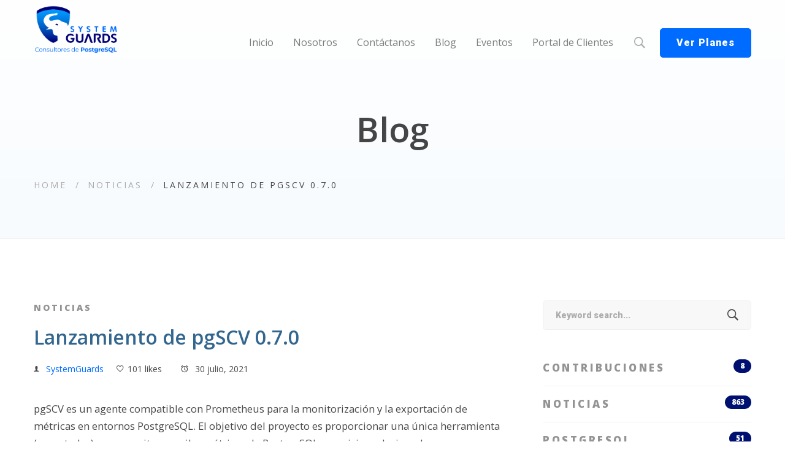

--- FILE ---
content_type: text/html; charset=utf-8
request_url: https://www.google.com/recaptcha/api2/anchor?ar=1&k=6Lf0MlEaAAAAAFNmTXZVWE1MknVs0Vcb9VWoVyb0&co=aHR0cHM6Ly9zeXN0ZW1ndWFyZHMuY29tLmVjOjQ0Mw..&hl=en&v=PoyoqOPhxBO7pBk68S4YbpHZ&size=invisible&anchor-ms=20000&execute-ms=30000&cb=mkfbk2b36oj7
body_size: 48698
content:
<!DOCTYPE HTML><html dir="ltr" lang="en"><head><meta http-equiv="Content-Type" content="text/html; charset=UTF-8">
<meta http-equiv="X-UA-Compatible" content="IE=edge">
<title>reCAPTCHA</title>
<style type="text/css">
/* cyrillic-ext */
@font-face {
  font-family: 'Roboto';
  font-style: normal;
  font-weight: 400;
  font-stretch: 100%;
  src: url(//fonts.gstatic.com/s/roboto/v48/KFO7CnqEu92Fr1ME7kSn66aGLdTylUAMa3GUBHMdazTgWw.woff2) format('woff2');
  unicode-range: U+0460-052F, U+1C80-1C8A, U+20B4, U+2DE0-2DFF, U+A640-A69F, U+FE2E-FE2F;
}
/* cyrillic */
@font-face {
  font-family: 'Roboto';
  font-style: normal;
  font-weight: 400;
  font-stretch: 100%;
  src: url(//fonts.gstatic.com/s/roboto/v48/KFO7CnqEu92Fr1ME7kSn66aGLdTylUAMa3iUBHMdazTgWw.woff2) format('woff2');
  unicode-range: U+0301, U+0400-045F, U+0490-0491, U+04B0-04B1, U+2116;
}
/* greek-ext */
@font-face {
  font-family: 'Roboto';
  font-style: normal;
  font-weight: 400;
  font-stretch: 100%;
  src: url(//fonts.gstatic.com/s/roboto/v48/KFO7CnqEu92Fr1ME7kSn66aGLdTylUAMa3CUBHMdazTgWw.woff2) format('woff2');
  unicode-range: U+1F00-1FFF;
}
/* greek */
@font-face {
  font-family: 'Roboto';
  font-style: normal;
  font-weight: 400;
  font-stretch: 100%;
  src: url(//fonts.gstatic.com/s/roboto/v48/KFO7CnqEu92Fr1ME7kSn66aGLdTylUAMa3-UBHMdazTgWw.woff2) format('woff2');
  unicode-range: U+0370-0377, U+037A-037F, U+0384-038A, U+038C, U+038E-03A1, U+03A3-03FF;
}
/* math */
@font-face {
  font-family: 'Roboto';
  font-style: normal;
  font-weight: 400;
  font-stretch: 100%;
  src: url(//fonts.gstatic.com/s/roboto/v48/KFO7CnqEu92Fr1ME7kSn66aGLdTylUAMawCUBHMdazTgWw.woff2) format('woff2');
  unicode-range: U+0302-0303, U+0305, U+0307-0308, U+0310, U+0312, U+0315, U+031A, U+0326-0327, U+032C, U+032F-0330, U+0332-0333, U+0338, U+033A, U+0346, U+034D, U+0391-03A1, U+03A3-03A9, U+03B1-03C9, U+03D1, U+03D5-03D6, U+03F0-03F1, U+03F4-03F5, U+2016-2017, U+2034-2038, U+203C, U+2040, U+2043, U+2047, U+2050, U+2057, U+205F, U+2070-2071, U+2074-208E, U+2090-209C, U+20D0-20DC, U+20E1, U+20E5-20EF, U+2100-2112, U+2114-2115, U+2117-2121, U+2123-214F, U+2190, U+2192, U+2194-21AE, U+21B0-21E5, U+21F1-21F2, U+21F4-2211, U+2213-2214, U+2216-22FF, U+2308-230B, U+2310, U+2319, U+231C-2321, U+2336-237A, U+237C, U+2395, U+239B-23B7, U+23D0, U+23DC-23E1, U+2474-2475, U+25AF, U+25B3, U+25B7, U+25BD, U+25C1, U+25CA, U+25CC, U+25FB, U+266D-266F, U+27C0-27FF, U+2900-2AFF, U+2B0E-2B11, U+2B30-2B4C, U+2BFE, U+3030, U+FF5B, U+FF5D, U+1D400-1D7FF, U+1EE00-1EEFF;
}
/* symbols */
@font-face {
  font-family: 'Roboto';
  font-style: normal;
  font-weight: 400;
  font-stretch: 100%;
  src: url(//fonts.gstatic.com/s/roboto/v48/KFO7CnqEu92Fr1ME7kSn66aGLdTylUAMaxKUBHMdazTgWw.woff2) format('woff2');
  unicode-range: U+0001-000C, U+000E-001F, U+007F-009F, U+20DD-20E0, U+20E2-20E4, U+2150-218F, U+2190, U+2192, U+2194-2199, U+21AF, U+21E6-21F0, U+21F3, U+2218-2219, U+2299, U+22C4-22C6, U+2300-243F, U+2440-244A, U+2460-24FF, U+25A0-27BF, U+2800-28FF, U+2921-2922, U+2981, U+29BF, U+29EB, U+2B00-2BFF, U+4DC0-4DFF, U+FFF9-FFFB, U+10140-1018E, U+10190-1019C, U+101A0, U+101D0-101FD, U+102E0-102FB, U+10E60-10E7E, U+1D2C0-1D2D3, U+1D2E0-1D37F, U+1F000-1F0FF, U+1F100-1F1AD, U+1F1E6-1F1FF, U+1F30D-1F30F, U+1F315, U+1F31C, U+1F31E, U+1F320-1F32C, U+1F336, U+1F378, U+1F37D, U+1F382, U+1F393-1F39F, U+1F3A7-1F3A8, U+1F3AC-1F3AF, U+1F3C2, U+1F3C4-1F3C6, U+1F3CA-1F3CE, U+1F3D4-1F3E0, U+1F3ED, U+1F3F1-1F3F3, U+1F3F5-1F3F7, U+1F408, U+1F415, U+1F41F, U+1F426, U+1F43F, U+1F441-1F442, U+1F444, U+1F446-1F449, U+1F44C-1F44E, U+1F453, U+1F46A, U+1F47D, U+1F4A3, U+1F4B0, U+1F4B3, U+1F4B9, U+1F4BB, U+1F4BF, U+1F4C8-1F4CB, U+1F4D6, U+1F4DA, U+1F4DF, U+1F4E3-1F4E6, U+1F4EA-1F4ED, U+1F4F7, U+1F4F9-1F4FB, U+1F4FD-1F4FE, U+1F503, U+1F507-1F50B, U+1F50D, U+1F512-1F513, U+1F53E-1F54A, U+1F54F-1F5FA, U+1F610, U+1F650-1F67F, U+1F687, U+1F68D, U+1F691, U+1F694, U+1F698, U+1F6AD, U+1F6B2, U+1F6B9-1F6BA, U+1F6BC, U+1F6C6-1F6CF, U+1F6D3-1F6D7, U+1F6E0-1F6EA, U+1F6F0-1F6F3, U+1F6F7-1F6FC, U+1F700-1F7FF, U+1F800-1F80B, U+1F810-1F847, U+1F850-1F859, U+1F860-1F887, U+1F890-1F8AD, U+1F8B0-1F8BB, U+1F8C0-1F8C1, U+1F900-1F90B, U+1F93B, U+1F946, U+1F984, U+1F996, U+1F9E9, U+1FA00-1FA6F, U+1FA70-1FA7C, U+1FA80-1FA89, U+1FA8F-1FAC6, U+1FACE-1FADC, U+1FADF-1FAE9, U+1FAF0-1FAF8, U+1FB00-1FBFF;
}
/* vietnamese */
@font-face {
  font-family: 'Roboto';
  font-style: normal;
  font-weight: 400;
  font-stretch: 100%;
  src: url(//fonts.gstatic.com/s/roboto/v48/KFO7CnqEu92Fr1ME7kSn66aGLdTylUAMa3OUBHMdazTgWw.woff2) format('woff2');
  unicode-range: U+0102-0103, U+0110-0111, U+0128-0129, U+0168-0169, U+01A0-01A1, U+01AF-01B0, U+0300-0301, U+0303-0304, U+0308-0309, U+0323, U+0329, U+1EA0-1EF9, U+20AB;
}
/* latin-ext */
@font-face {
  font-family: 'Roboto';
  font-style: normal;
  font-weight: 400;
  font-stretch: 100%;
  src: url(//fonts.gstatic.com/s/roboto/v48/KFO7CnqEu92Fr1ME7kSn66aGLdTylUAMa3KUBHMdazTgWw.woff2) format('woff2');
  unicode-range: U+0100-02BA, U+02BD-02C5, U+02C7-02CC, U+02CE-02D7, U+02DD-02FF, U+0304, U+0308, U+0329, U+1D00-1DBF, U+1E00-1E9F, U+1EF2-1EFF, U+2020, U+20A0-20AB, U+20AD-20C0, U+2113, U+2C60-2C7F, U+A720-A7FF;
}
/* latin */
@font-face {
  font-family: 'Roboto';
  font-style: normal;
  font-weight: 400;
  font-stretch: 100%;
  src: url(//fonts.gstatic.com/s/roboto/v48/KFO7CnqEu92Fr1ME7kSn66aGLdTylUAMa3yUBHMdazQ.woff2) format('woff2');
  unicode-range: U+0000-00FF, U+0131, U+0152-0153, U+02BB-02BC, U+02C6, U+02DA, U+02DC, U+0304, U+0308, U+0329, U+2000-206F, U+20AC, U+2122, U+2191, U+2193, U+2212, U+2215, U+FEFF, U+FFFD;
}
/* cyrillic-ext */
@font-face {
  font-family: 'Roboto';
  font-style: normal;
  font-weight: 500;
  font-stretch: 100%;
  src: url(//fonts.gstatic.com/s/roboto/v48/KFO7CnqEu92Fr1ME7kSn66aGLdTylUAMa3GUBHMdazTgWw.woff2) format('woff2');
  unicode-range: U+0460-052F, U+1C80-1C8A, U+20B4, U+2DE0-2DFF, U+A640-A69F, U+FE2E-FE2F;
}
/* cyrillic */
@font-face {
  font-family: 'Roboto';
  font-style: normal;
  font-weight: 500;
  font-stretch: 100%;
  src: url(//fonts.gstatic.com/s/roboto/v48/KFO7CnqEu92Fr1ME7kSn66aGLdTylUAMa3iUBHMdazTgWw.woff2) format('woff2');
  unicode-range: U+0301, U+0400-045F, U+0490-0491, U+04B0-04B1, U+2116;
}
/* greek-ext */
@font-face {
  font-family: 'Roboto';
  font-style: normal;
  font-weight: 500;
  font-stretch: 100%;
  src: url(//fonts.gstatic.com/s/roboto/v48/KFO7CnqEu92Fr1ME7kSn66aGLdTylUAMa3CUBHMdazTgWw.woff2) format('woff2');
  unicode-range: U+1F00-1FFF;
}
/* greek */
@font-face {
  font-family: 'Roboto';
  font-style: normal;
  font-weight: 500;
  font-stretch: 100%;
  src: url(//fonts.gstatic.com/s/roboto/v48/KFO7CnqEu92Fr1ME7kSn66aGLdTylUAMa3-UBHMdazTgWw.woff2) format('woff2');
  unicode-range: U+0370-0377, U+037A-037F, U+0384-038A, U+038C, U+038E-03A1, U+03A3-03FF;
}
/* math */
@font-face {
  font-family: 'Roboto';
  font-style: normal;
  font-weight: 500;
  font-stretch: 100%;
  src: url(//fonts.gstatic.com/s/roboto/v48/KFO7CnqEu92Fr1ME7kSn66aGLdTylUAMawCUBHMdazTgWw.woff2) format('woff2');
  unicode-range: U+0302-0303, U+0305, U+0307-0308, U+0310, U+0312, U+0315, U+031A, U+0326-0327, U+032C, U+032F-0330, U+0332-0333, U+0338, U+033A, U+0346, U+034D, U+0391-03A1, U+03A3-03A9, U+03B1-03C9, U+03D1, U+03D5-03D6, U+03F0-03F1, U+03F4-03F5, U+2016-2017, U+2034-2038, U+203C, U+2040, U+2043, U+2047, U+2050, U+2057, U+205F, U+2070-2071, U+2074-208E, U+2090-209C, U+20D0-20DC, U+20E1, U+20E5-20EF, U+2100-2112, U+2114-2115, U+2117-2121, U+2123-214F, U+2190, U+2192, U+2194-21AE, U+21B0-21E5, U+21F1-21F2, U+21F4-2211, U+2213-2214, U+2216-22FF, U+2308-230B, U+2310, U+2319, U+231C-2321, U+2336-237A, U+237C, U+2395, U+239B-23B7, U+23D0, U+23DC-23E1, U+2474-2475, U+25AF, U+25B3, U+25B7, U+25BD, U+25C1, U+25CA, U+25CC, U+25FB, U+266D-266F, U+27C0-27FF, U+2900-2AFF, U+2B0E-2B11, U+2B30-2B4C, U+2BFE, U+3030, U+FF5B, U+FF5D, U+1D400-1D7FF, U+1EE00-1EEFF;
}
/* symbols */
@font-face {
  font-family: 'Roboto';
  font-style: normal;
  font-weight: 500;
  font-stretch: 100%;
  src: url(//fonts.gstatic.com/s/roboto/v48/KFO7CnqEu92Fr1ME7kSn66aGLdTylUAMaxKUBHMdazTgWw.woff2) format('woff2');
  unicode-range: U+0001-000C, U+000E-001F, U+007F-009F, U+20DD-20E0, U+20E2-20E4, U+2150-218F, U+2190, U+2192, U+2194-2199, U+21AF, U+21E6-21F0, U+21F3, U+2218-2219, U+2299, U+22C4-22C6, U+2300-243F, U+2440-244A, U+2460-24FF, U+25A0-27BF, U+2800-28FF, U+2921-2922, U+2981, U+29BF, U+29EB, U+2B00-2BFF, U+4DC0-4DFF, U+FFF9-FFFB, U+10140-1018E, U+10190-1019C, U+101A0, U+101D0-101FD, U+102E0-102FB, U+10E60-10E7E, U+1D2C0-1D2D3, U+1D2E0-1D37F, U+1F000-1F0FF, U+1F100-1F1AD, U+1F1E6-1F1FF, U+1F30D-1F30F, U+1F315, U+1F31C, U+1F31E, U+1F320-1F32C, U+1F336, U+1F378, U+1F37D, U+1F382, U+1F393-1F39F, U+1F3A7-1F3A8, U+1F3AC-1F3AF, U+1F3C2, U+1F3C4-1F3C6, U+1F3CA-1F3CE, U+1F3D4-1F3E0, U+1F3ED, U+1F3F1-1F3F3, U+1F3F5-1F3F7, U+1F408, U+1F415, U+1F41F, U+1F426, U+1F43F, U+1F441-1F442, U+1F444, U+1F446-1F449, U+1F44C-1F44E, U+1F453, U+1F46A, U+1F47D, U+1F4A3, U+1F4B0, U+1F4B3, U+1F4B9, U+1F4BB, U+1F4BF, U+1F4C8-1F4CB, U+1F4D6, U+1F4DA, U+1F4DF, U+1F4E3-1F4E6, U+1F4EA-1F4ED, U+1F4F7, U+1F4F9-1F4FB, U+1F4FD-1F4FE, U+1F503, U+1F507-1F50B, U+1F50D, U+1F512-1F513, U+1F53E-1F54A, U+1F54F-1F5FA, U+1F610, U+1F650-1F67F, U+1F687, U+1F68D, U+1F691, U+1F694, U+1F698, U+1F6AD, U+1F6B2, U+1F6B9-1F6BA, U+1F6BC, U+1F6C6-1F6CF, U+1F6D3-1F6D7, U+1F6E0-1F6EA, U+1F6F0-1F6F3, U+1F6F7-1F6FC, U+1F700-1F7FF, U+1F800-1F80B, U+1F810-1F847, U+1F850-1F859, U+1F860-1F887, U+1F890-1F8AD, U+1F8B0-1F8BB, U+1F8C0-1F8C1, U+1F900-1F90B, U+1F93B, U+1F946, U+1F984, U+1F996, U+1F9E9, U+1FA00-1FA6F, U+1FA70-1FA7C, U+1FA80-1FA89, U+1FA8F-1FAC6, U+1FACE-1FADC, U+1FADF-1FAE9, U+1FAF0-1FAF8, U+1FB00-1FBFF;
}
/* vietnamese */
@font-face {
  font-family: 'Roboto';
  font-style: normal;
  font-weight: 500;
  font-stretch: 100%;
  src: url(//fonts.gstatic.com/s/roboto/v48/KFO7CnqEu92Fr1ME7kSn66aGLdTylUAMa3OUBHMdazTgWw.woff2) format('woff2');
  unicode-range: U+0102-0103, U+0110-0111, U+0128-0129, U+0168-0169, U+01A0-01A1, U+01AF-01B0, U+0300-0301, U+0303-0304, U+0308-0309, U+0323, U+0329, U+1EA0-1EF9, U+20AB;
}
/* latin-ext */
@font-face {
  font-family: 'Roboto';
  font-style: normal;
  font-weight: 500;
  font-stretch: 100%;
  src: url(//fonts.gstatic.com/s/roboto/v48/KFO7CnqEu92Fr1ME7kSn66aGLdTylUAMa3KUBHMdazTgWw.woff2) format('woff2');
  unicode-range: U+0100-02BA, U+02BD-02C5, U+02C7-02CC, U+02CE-02D7, U+02DD-02FF, U+0304, U+0308, U+0329, U+1D00-1DBF, U+1E00-1E9F, U+1EF2-1EFF, U+2020, U+20A0-20AB, U+20AD-20C0, U+2113, U+2C60-2C7F, U+A720-A7FF;
}
/* latin */
@font-face {
  font-family: 'Roboto';
  font-style: normal;
  font-weight: 500;
  font-stretch: 100%;
  src: url(//fonts.gstatic.com/s/roboto/v48/KFO7CnqEu92Fr1ME7kSn66aGLdTylUAMa3yUBHMdazQ.woff2) format('woff2');
  unicode-range: U+0000-00FF, U+0131, U+0152-0153, U+02BB-02BC, U+02C6, U+02DA, U+02DC, U+0304, U+0308, U+0329, U+2000-206F, U+20AC, U+2122, U+2191, U+2193, U+2212, U+2215, U+FEFF, U+FFFD;
}
/* cyrillic-ext */
@font-face {
  font-family: 'Roboto';
  font-style: normal;
  font-weight: 900;
  font-stretch: 100%;
  src: url(//fonts.gstatic.com/s/roboto/v48/KFO7CnqEu92Fr1ME7kSn66aGLdTylUAMa3GUBHMdazTgWw.woff2) format('woff2');
  unicode-range: U+0460-052F, U+1C80-1C8A, U+20B4, U+2DE0-2DFF, U+A640-A69F, U+FE2E-FE2F;
}
/* cyrillic */
@font-face {
  font-family: 'Roboto';
  font-style: normal;
  font-weight: 900;
  font-stretch: 100%;
  src: url(//fonts.gstatic.com/s/roboto/v48/KFO7CnqEu92Fr1ME7kSn66aGLdTylUAMa3iUBHMdazTgWw.woff2) format('woff2');
  unicode-range: U+0301, U+0400-045F, U+0490-0491, U+04B0-04B1, U+2116;
}
/* greek-ext */
@font-face {
  font-family: 'Roboto';
  font-style: normal;
  font-weight: 900;
  font-stretch: 100%;
  src: url(//fonts.gstatic.com/s/roboto/v48/KFO7CnqEu92Fr1ME7kSn66aGLdTylUAMa3CUBHMdazTgWw.woff2) format('woff2');
  unicode-range: U+1F00-1FFF;
}
/* greek */
@font-face {
  font-family: 'Roboto';
  font-style: normal;
  font-weight: 900;
  font-stretch: 100%;
  src: url(//fonts.gstatic.com/s/roboto/v48/KFO7CnqEu92Fr1ME7kSn66aGLdTylUAMa3-UBHMdazTgWw.woff2) format('woff2');
  unicode-range: U+0370-0377, U+037A-037F, U+0384-038A, U+038C, U+038E-03A1, U+03A3-03FF;
}
/* math */
@font-face {
  font-family: 'Roboto';
  font-style: normal;
  font-weight: 900;
  font-stretch: 100%;
  src: url(//fonts.gstatic.com/s/roboto/v48/KFO7CnqEu92Fr1ME7kSn66aGLdTylUAMawCUBHMdazTgWw.woff2) format('woff2');
  unicode-range: U+0302-0303, U+0305, U+0307-0308, U+0310, U+0312, U+0315, U+031A, U+0326-0327, U+032C, U+032F-0330, U+0332-0333, U+0338, U+033A, U+0346, U+034D, U+0391-03A1, U+03A3-03A9, U+03B1-03C9, U+03D1, U+03D5-03D6, U+03F0-03F1, U+03F4-03F5, U+2016-2017, U+2034-2038, U+203C, U+2040, U+2043, U+2047, U+2050, U+2057, U+205F, U+2070-2071, U+2074-208E, U+2090-209C, U+20D0-20DC, U+20E1, U+20E5-20EF, U+2100-2112, U+2114-2115, U+2117-2121, U+2123-214F, U+2190, U+2192, U+2194-21AE, U+21B0-21E5, U+21F1-21F2, U+21F4-2211, U+2213-2214, U+2216-22FF, U+2308-230B, U+2310, U+2319, U+231C-2321, U+2336-237A, U+237C, U+2395, U+239B-23B7, U+23D0, U+23DC-23E1, U+2474-2475, U+25AF, U+25B3, U+25B7, U+25BD, U+25C1, U+25CA, U+25CC, U+25FB, U+266D-266F, U+27C0-27FF, U+2900-2AFF, U+2B0E-2B11, U+2B30-2B4C, U+2BFE, U+3030, U+FF5B, U+FF5D, U+1D400-1D7FF, U+1EE00-1EEFF;
}
/* symbols */
@font-face {
  font-family: 'Roboto';
  font-style: normal;
  font-weight: 900;
  font-stretch: 100%;
  src: url(//fonts.gstatic.com/s/roboto/v48/KFO7CnqEu92Fr1ME7kSn66aGLdTylUAMaxKUBHMdazTgWw.woff2) format('woff2');
  unicode-range: U+0001-000C, U+000E-001F, U+007F-009F, U+20DD-20E0, U+20E2-20E4, U+2150-218F, U+2190, U+2192, U+2194-2199, U+21AF, U+21E6-21F0, U+21F3, U+2218-2219, U+2299, U+22C4-22C6, U+2300-243F, U+2440-244A, U+2460-24FF, U+25A0-27BF, U+2800-28FF, U+2921-2922, U+2981, U+29BF, U+29EB, U+2B00-2BFF, U+4DC0-4DFF, U+FFF9-FFFB, U+10140-1018E, U+10190-1019C, U+101A0, U+101D0-101FD, U+102E0-102FB, U+10E60-10E7E, U+1D2C0-1D2D3, U+1D2E0-1D37F, U+1F000-1F0FF, U+1F100-1F1AD, U+1F1E6-1F1FF, U+1F30D-1F30F, U+1F315, U+1F31C, U+1F31E, U+1F320-1F32C, U+1F336, U+1F378, U+1F37D, U+1F382, U+1F393-1F39F, U+1F3A7-1F3A8, U+1F3AC-1F3AF, U+1F3C2, U+1F3C4-1F3C6, U+1F3CA-1F3CE, U+1F3D4-1F3E0, U+1F3ED, U+1F3F1-1F3F3, U+1F3F5-1F3F7, U+1F408, U+1F415, U+1F41F, U+1F426, U+1F43F, U+1F441-1F442, U+1F444, U+1F446-1F449, U+1F44C-1F44E, U+1F453, U+1F46A, U+1F47D, U+1F4A3, U+1F4B0, U+1F4B3, U+1F4B9, U+1F4BB, U+1F4BF, U+1F4C8-1F4CB, U+1F4D6, U+1F4DA, U+1F4DF, U+1F4E3-1F4E6, U+1F4EA-1F4ED, U+1F4F7, U+1F4F9-1F4FB, U+1F4FD-1F4FE, U+1F503, U+1F507-1F50B, U+1F50D, U+1F512-1F513, U+1F53E-1F54A, U+1F54F-1F5FA, U+1F610, U+1F650-1F67F, U+1F687, U+1F68D, U+1F691, U+1F694, U+1F698, U+1F6AD, U+1F6B2, U+1F6B9-1F6BA, U+1F6BC, U+1F6C6-1F6CF, U+1F6D3-1F6D7, U+1F6E0-1F6EA, U+1F6F0-1F6F3, U+1F6F7-1F6FC, U+1F700-1F7FF, U+1F800-1F80B, U+1F810-1F847, U+1F850-1F859, U+1F860-1F887, U+1F890-1F8AD, U+1F8B0-1F8BB, U+1F8C0-1F8C1, U+1F900-1F90B, U+1F93B, U+1F946, U+1F984, U+1F996, U+1F9E9, U+1FA00-1FA6F, U+1FA70-1FA7C, U+1FA80-1FA89, U+1FA8F-1FAC6, U+1FACE-1FADC, U+1FADF-1FAE9, U+1FAF0-1FAF8, U+1FB00-1FBFF;
}
/* vietnamese */
@font-face {
  font-family: 'Roboto';
  font-style: normal;
  font-weight: 900;
  font-stretch: 100%;
  src: url(//fonts.gstatic.com/s/roboto/v48/KFO7CnqEu92Fr1ME7kSn66aGLdTylUAMa3OUBHMdazTgWw.woff2) format('woff2');
  unicode-range: U+0102-0103, U+0110-0111, U+0128-0129, U+0168-0169, U+01A0-01A1, U+01AF-01B0, U+0300-0301, U+0303-0304, U+0308-0309, U+0323, U+0329, U+1EA0-1EF9, U+20AB;
}
/* latin-ext */
@font-face {
  font-family: 'Roboto';
  font-style: normal;
  font-weight: 900;
  font-stretch: 100%;
  src: url(//fonts.gstatic.com/s/roboto/v48/KFO7CnqEu92Fr1ME7kSn66aGLdTylUAMa3KUBHMdazTgWw.woff2) format('woff2');
  unicode-range: U+0100-02BA, U+02BD-02C5, U+02C7-02CC, U+02CE-02D7, U+02DD-02FF, U+0304, U+0308, U+0329, U+1D00-1DBF, U+1E00-1E9F, U+1EF2-1EFF, U+2020, U+20A0-20AB, U+20AD-20C0, U+2113, U+2C60-2C7F, U+A720-A7FF;
}
/* latin */
@font-face {
  font-family: 'Roboto';
  font-style: normal;
  font-weight: 900;
  font-stretch: 100%;
  src: url(//fonts.gstatic.com/s/roboto/v48/KFO7CnqEu92Fr1ME7kSn66aGLdTylUAMa3yUBHMdazQ.woff2) format('woff2');
  unicode-range: U+0000-00FF, U+0131, U+0152-0153, U+02BB-02BC, U+02C6, U+02DA, U+02DC, U+0304, U+0308, U+0329, U+2000-206F, U+20AC, U+2122, U+2191, U+2193, U+2212, U+2215, U+FEFF, U+FFFD;
}

</style>
<link rel="stylesheet" type="text/css" href="https://www.gstatic.com/recaptcha/releases/PoyoqOPhxBO7pBk68S4YbpHZ/styles__ltr.css">
<script nonce="BU5UrKV8kFo4HoteamXUDA" type="text/javascript">window['__recaptcha_api'] = 'https://www.google.com/recaptcha/api2/';</script>
<script type="text/javascript" src="https://www.gstatic.com/recaptcha/releases/PoyoqOPhxBO7pBk68S4YbpHZ/recaptcha__en.js" nonce="BU5UrKV8kFo4HoteamXUDA">
      
    </script></head>
<body><div id="rc-anchor-alert" class="rc-anchor-alert"></div>
<input type="hidden" id="recaptcha-token" value="[base64]">
<script type="text/javascript" nonce="BU5UrKV8kFo4HoteamXUDA">
      recaptcha.anchor.Main.init("[\x22ainput\x22,[\x22bgdata\x22,\x22\x22,\[base64]/[base64]/[base64]/KE4oMTI0LHYsdi5HKSxMWihsLHYpKTpOKDEyNCx2LGwpLFYpLHYpLFQpKSxGKDE3MSx2KX0scjc9ZnVuY3Rpb24obCl7cmV0dXJuIGx9LEM9ZnVuY3Rpb24obCxWLHYpe04odixsLFYpLFZbYWtdPTI3OTZ9LG49ZnVuY3Rpb24obCxWKXtWLlg9KChWLlg/[base64]/[base64]/[base64]/[base64]/[base64]/[base64]/[base64]/[base64]/[base64]/[base64]/[base64]\\u003d\x22,\[base64]\\u003d\\u003d\x22,\x22w4hYwpIiw6ErwrDDiAvDuifDjMOXwpzCpWoywq7DuMOwGH5/woXDhXTClyfDv0/DrGB9wrcWw7sPw6MxHAN4BXJJGsOuCsOVwr0Ww43CjlJzJgcxw4fCusOaJMOHVnQ+wrjDvcKSw6fDhsO9wo06w7zDncOgHcKkw6jClcOKdgEfw4TClGLCvhfCvUHChznCqnvCj1gbUWsawpBJwr/DhVJqwqjCp8OowpTDkMOQwqcTwpU0BMOpwqRNN1AIw5JiNMOOwp18w5sVLmAGw7MXZQXChcOlJyhqwpnDoCLDjMKmwpHCqMKIworDm8KuEsKHRcKZwoclNhdlBDzCn8KdTsOLT8KXB8Kwwr/DqxrCmivDrVBCYnBIAMK4aQHCswLDonjDh8OVEcO3MMO9wpQoS17Ds8O6w5jDqcK9P8KrwrZlw6LDg0jCnihCOFBEwqjDosO9w5nCmsKLwpECw4dgLMKHBlfCssKOw7o6wpTCkXbCiXwWw5PDknF/ZsKww5HCv19DwqgBIMKjw69tPCNSaAdOasKAfXEQbMOpwpACTmttw75uwrLDsMKubMOqw4DDpRnDhsKVIcKzwrEbZcKdw55LwpsPZcOJRcOzUW/[base64]/CgCImw7xmwrXDvSZ7MMOpUA3Du8Ktwrxjey1adcKdwpsLw4/Ch8OzwrknwpHDvSorw6RDJsOrVMOPwoVQw6bDlcKowpjCnFZSOQPDgWptPsO2w7XDvWsDE8O8GcK/wonCn2toDxvDhsKeOzrCjxkNMcOMw7PDv8KAY3fDmX3CkcKHHcOtDUTDrMObP8O/wojDohRvworCvcOKW8Kkf8OHwpjCvjRfSR3DjQ3CoRNrw6shw63CpMKkO8K1e8KSwqZgOmB6woXCtMKqw5jChMO7wqEdGARID8OxN8OiwrZTbwNYwq9nw7PDosOEw44+wrzDuBduwrTCmVsbw4PDg8OXCV7Du8OuwpJow7/[base64]/HyHCk8Ocw5DDoQnDuMOOJlbDisKqwol6w74acSVcZTnDrMO7NsOmaWlrAMOjw6txwrrDpiLDpWZkwrvCkMOqLcO2OXnDiAVcw6pWwpnDqsK0eB/Cj2p/J8OxwovDjMO3a8OKw6fCnkfDoyodesKLbSlpRcOKT8KSwp4pw7oBwr/[base64]/ClTxWVMOtwr8KwrV+wq7CgSrCm8KQGnvDvMKjwrBWw5UuDMKtwqPDrmZLIMK6wpdvdFHCkQ5Yw6/Dm3nDpcKEIcOYJcKsIcOsw5BnwrvCtcOmDMOBwo/Ck8OaCUoNw5wfwpXDscOpfcKmwo5PwqPDt8K2w6oKa1fCjcKyVcOyCMO+S21GwqZ2dGwZw67DmcK/w7lWR8KoGsOiKcKrwpvDonXCkB9Lw53DrcOrw6jDsivChjMuw49sbGTCsCFeSMOHw5pww57DmsKcTgMBGsOkJcOtwpjDuMK2w4rCo8OQGiPDksOlR8KLw4zDkizCpcKzIxZIwqc8wpTDpcKEw48cFsKUT1/DksKdw6jCp13ChsOiVsOKwrJ9dQcKLVp1ZDwCw6XDtMKiXglbw7fDiW0ZwopCFcKKw5bChcOdw4DClHxBdAIsKSl/Gzdew57DuX0RD8KMwoIQw7jDoEpNCMOlVMKed8Ktw7LClcO/HTxqXBbDiDsaNsORW3rCpz0FwpjDscOaRsKew57Dr2fClMK9wqpBwqhuFsKUw7LDo8KYwrN4w7bCoMKXwoXDtxnCmSvCtG/CssKyw5jDjzzCuMO5wprDicKTJVwBwrR5w6RkXsOeblHDmMKgdAvCssOpL13CkhvDqMK6P8OkfgQ/wpXCsF8Jw7YZwrkcwqDCnhfDt8K+PMKgw4E/[base64]/[base64]/DvMOzwrnDscKbFsK0w4E1SsOcwqLDmEvCrsKmDMKUw4g8wrzDuGEORyPCocKnPGNrJ8OuDGVPHgjDqwbDtsOEw6vDmgo0HxIsKwbCvsOEXsKCTxgWwqkqBMOEw7VuLcKgO8K3woMGPFJjw4LDuMOzRHXDmMK3w5J6w6TCp8K3w6/[base64]/w7rCpywXXk5PTcKXSB1MwrrDhHbCgRhtZMKQbMKjTivCk23Du8KIw5DCjsOHw4UjJ3jCmR50wrhgUQ0lXMKQeGNmF3fCkgk6X0dyEyN/QhUhGw3CrixRVcK3w6Zfw6rCt8KtVMO8w74tw6RXWUPCuMOSwrdCNw/Cn3RHw4PDq8OFK8Otwo9pIMOSwozCusOKw57Dm3rCvMKNw4J0TEvCn8OJSMKSWMKRQRtYIixNAy/CncKew67ClQ7DgcKFwoJHVcOJwrpfOcKVUsOjMMOkA1XDoi7Dp8KTFG/DtMKmHktnV8KcKBpracOtAi3DgMOuw4Ixw5PCl8KVwqAywrIBwrLDl2PCnXbCmMOZYsKCGkzCqsKOCBjClMKbG8KewrQFw4I5UlQDwrk7PV7CkcKZw5/DokYYwpVZbMKUEMOTN8OAwpIUF1Rsw7zDkMK/L8KVw5fClMOzbmZ7Z8OKw5nDrsKGw7HChsKWMEfCj8Oywq/CrErDmSrDgQUCaCLDh8O+wq8HHMK9w4FYM8OLGsO2w6o1bELChRjCtl3DlnjDu8OhBi/[base64]/Cjns+wq1Zw5Asw5TCqMKdwq/[base64]/AQAObcKMw51JHsO1EcKJYjQcwq3CicKJwo1bHErCgADCgcKONTtnfcKxFQDCpHvCqkcvZBcMw5rDs8KMwrzCm0PDmsOqwrErI8KMw6DCrVnCvMK/dcKbw6c6IcKcwpfDl0nDvxDCssKIwqnCjTnDjsKoe8OKw4LCpUI0EMKbwqFBUcOOQhNqRsKqw5ohwqRiw43CjX0iwr7DlG9jS3smIMKNXCk2OnHDkXEDWTFCGihNYhnDlW/CrVTDmG3ChMKEJkXDg2fDgCtxw7nDvxsQwr8Cw5jClFnDvldpdhXCvEgkworDg3nDgcOEKDzDv0Vuwo5QD1nCkMKIw7h+w5vCgixzITtJw5oqb8O/QljClsOGwqEvTMKtMsKBw7k4wqVIwp9Iw4LChsKjcGTCrkXCnMK4dsKbw6IRwrfCkMOww53DpyPCuHLDhBkwF8KwwpoFwo43w6tRY8KHe8O6wo3DqMObWEzCtV/DiMK6w4XCpF/DssKiwopXw7JEwq4xwp5GaMOfXiXDksO4YlN9NsKnw5B0SnESw4cmwoPDhU95KMOjw7MJwoR0J8O1BsK6wpfDusOnRF3Ck3/Cr1bDq8K7K8KAw4A1KAjClAnCmsOLwpDCgsKPw4bCkCrCpcODwoPDjcOUwqPCtMO6PcKXVWYeHRvChcOcw6nDszEKeENBBMOkCR0dwp/DrzLCnsOywoXDrMKjw5LDgAfDsS0lw5fCq0XDpWs/w4bCucKkZMOKw7fCisOzw4VKw5ZCw4nCrxoCw5kDwpRIc8KPwq/Di8ObN8KtwojCoBnCo8KlwrDChcKxV3PCrMOcw4FEw5lCw7ckw5kAw7jDsFbCnMKfw7vDuMKgwpHDvcOrwrZiwqvDkH7DpmAkwoLCtjTCg8OUNyBPS1fDrV3CvS8PD2tfw6zClsKIwr/DmsKEMcOlIBJ3w4N9w5YTw4TDr8KIwoAPPcOZMGYRZcKgw7Upw7x8eCNMwqwodMOewoMnwqLCvsOxw5xuwpfCscOhRsOndcKwVcKLwo7DusOowqJgWkkeKG4jLMOHwpzDp8Oqw5fCvsOlwo0dw6pIa39cXjfCk3h2w4U1PcOAwp7Ch3TDmsKaXy/[base64]/ClsKrLMOVU8OBw43CrVw7wrfDmWjDtsK0T27CiVoDLsOlWsOGwpHCliUTVcK9KsOcwrhMScO/XQEsRQfCsAULwqjDgsKhw6x6woskOh5LBSTCvmzDtsK4w4IEAjduwozDqE7DqVJkNi4vYsKswptsPUxWPMO9wrTDssOjDsO7w49YNRgMH8O4wqYyCMO7wqvDhsOSAMKyNyIhw7XDjn3Dt8K4KibCjsKaXjQ8wrnCilXCvRrDnV88w4AxwropwrJHwoTChlnCpQ/DtVMCw50Fwrsvw63Dm8OIwp7ChcOtQ0/CuMOcGgZFw6wKwrphwrQLw6AbFy5Dw4/DrcKSw6jCucKmw4RrK28vw5NNJwzCm8OGw7HDsMKbw7kbwowQAWoXKhNYP2xYw4FNwrfCosKcworCvVLDlMKyw6jDrXt/w5haw7Frw5/DuB3DmMKsw4bCgsOqw77CkQQia8KGUMKawpt1c8KmwqfDv8KSJcOtbMKywrjDh18Mw790w5HDlcKdJMONSXzCkMOAwpJPw7jDq8O/w4TDsUEZw7fDjcOIw4wuw7fCtWhpw4pSPsOWwoLDo8KQIVjDmcOJwot4acOaV8Oawp/[base64]/a8KNwovCt8KUYnvDmMKiPsOVPcOiwrvDhTgRaSJ4wpnDnMO5wq10w7HDuGLCmCTDomc8woDCtDDDmTvCiWk9w4sIC3BYwqLDphvCpcOhw7LCvC/Dr8OWAsKxOcO+w7xfI184wrp2wpY9FgnDgHrDkGLDgDfCmBbCjMKNdsOuw4sgwrHDumDDg8OhwoMowp7CvcOKKG8VBsOXb8OawrkQwq0TwoQ/[base64]/wonDlcKLOgQgwp/Co8Oywp/DuMKbJm/[base64]/CksOMC2/Cl8Oqw79FwpV8U2t5SjXDqFpKwqXCicOufA0rwq7DgyvCqxJOUMOQRRxtJjlDLcOucRRsHMKLP8OFa0LDmMKMTE7DlsKZwrh4V2rCv8KqwpHDtW/DuT7DolRwwqTDvsKmDMKZQMK6Lh7DmcOBX8KUwrvCsk7DuikfwoTDrcKKw6vCvjDDpS3CiMKDJcKYNhVkGsKQw4XDvcKzwpsow6XDpsOefcKDw5Jzwp8EXwDDkcKnw7RgTihbwpxBFSTCngjCnyrDhjx/w7xPcMKswqzDvAtAwphELnLDgQ7ChMKHPxZ7w6IvVsK3wo8ad8Kdw5IwRUnCs2DCuBlbwpnCr8Kow48Ew6NsNS/Co8Oew4PDkTYuw47CvibDhsOIBlZSw5FXM8OVw7NRAsOQZMKRRMO8wqzCscKYw64IGMOTw50dJSPCmSMLMFXDvhxIZsKZEcOsPTcDw5dbwqjDn8ORXcOsw6/DucOTHMOBdsO0VMKVw6zDlUjDgCMbYj9zworCocKdAMKNw6vDlMKFFlUBS2NXEMObUnDDusOwKyTCt3I0fsKawr7Cu8OTwr9RJsKEDcKBw5YLw4xiOA/[base64]/KcKlKMKwU1YxHwpHKw3Ct34rwpRnw7zDpnlKbcO9w4vDt8KSAsK2w6gSIG0IasO4woHCpEnDoxbChMOAX2F3wqE7wqRhW8KiVAvCm8OWw7vCnyXDpHl0w5DDi0zDhT3CrwBPwqjDqMK4wqcHw65aTMKgDU7CisKoJcO2w4PDiRABwoLDosKUMhEDVsOBGGg1aMOofS/Dt8Kjw57Com1haA9Ew57DmcOcw5VgwqnCnXHCryxnw7XCoQl+wo8JUGc0YFjDkMK6w5HCs8KSw7cxBTbDtytLw4hZDcKLM8K0wpPCngwqcTnCsG/DuWgLw4kyw6TDkANWbzVfL8OXw6dKw6Alw7A0wr7CoBvDuAHDm8KcwpvDnE99M8KCw4zDl0ggMcOVw7rCtcOPw7PDnWvCoBJsVsO/K8KyNcKXw5/DlsKCFh4owrrCjcOCQWYsBMK6JzbCk1cIwp5URFBxfcOOZl7Di2LCkMOsV8OEXw7CgnwFQcKJVsK9w7rCi15KX8OCwq3ClsK5w6XDsgRDw4RSGsO6w7MfL0nDvU5TPEprw7gJwoY5TcOLEhtadcKSWVrDgXAZScOcw6EAw7vCrcOlRsOaw6/CmsKWw6E8PGrCksOBwrbCuDnDoUYWw5FLwrRkwqfCk2zChMK7QMKXw6gnScKuZ8O/woFeN8Okw6lLw5zDmsKKw4TCkQzDvHg/[base64]/woXCtMKANRJBdcOULsOlw5PDqk0hwpEVwofCv0jDhnZ4XMKIw48/wqcGBVvDnMOCVlvDplx/ZMKPPGLDvlrCl2bDmC1iMsKZDsKJw6jDvsKmw6XDn8KyYMKrw67ClWXDs0PDjSdVwpBpwopBwpdtP8Kkw6PDiMOpI8OvwqfCogDDiMKtVMONwrDDv8OrwoXCucOHw69Mwqp3w5RTdHfChUjDoy0AD8KLTcKOTMKiw6bDuF5jw7YJfxXCjDoww4kYUVrDh8Kew5/[base64]/DjsK1fcOZBDLDjcKnIsKbw5U/[base64]/DmRlww5ISYMOmP1LClyTDrhHCpVx8LsKbGsKoXcOECsOaS8Ofw60rBUNuNx7DtcOsahbDnMKew7/DlArChMOow4dfQyXDjmnCvUwlwoJ5YsKKGcKpwp1aXhFCTMOGw6R1DMKbXSXDrR/DvhUaBx0URMKcwrciYsKwwr55woNqw7nDtH52wpt0ZRPDkMO3fsO7KjvDlUljPU7Dkk3CiMO9X8OIOiMKVH3DlsOrwpHDqSbCkyMJwojClg3Ct8KZw4/Dm8OZHMOcw6nDpMKKEQs4HcK5w57Dn21hw6zDhGHDh8KxNnDDqFUJdVwtw4nCn0nCk8KBwrLDv0xUwoEIw7t3wo08Uk3DrCPDh8K0w6PDrMKhBMKOUmBqThTDh8KZAy/CvGURwovDty5Hw5U0RkFVXSd0wpLCosKsAzgjwrHCrnVbw7gtwrXCosO4eQPDv8KxwqXCjULDjzlew5TCnsK/NMKfw5PCucOKw4t6wrptK8ObIcOQIsOHwqfCnMKrw4fDq2PCiRXCq8OSYMK7wqHCqMKkXMOAwqUjXBbCnBvCgEVPwrfCtD9wwpfDjsOrLcKPScO3JXrCkW7CuMK+HMOJw4ssw5/CpcOMw5XDoB0AMsO0ImTCnmrCvVbCqVDDhFR6wrIFG8Ouw6HDqcKLw7lqYnHCqWBMHnDDsMONVcK2QzNww7ULVsOndcKSwrHCkMOtEFfDgMK7wpHDkCtiwp3CjMOhHMOmdsOyQw3CjMOqMMO/[base64]/ClsO3w651csKNwqAsRMK/wr9YwovCrAxZPMKiwonCm8OSw4J2wrTDuxTDviQATTYYRg/DhMK5w5VlfkkDw4zDvMKzw4DChDjCrMOSX10/wpnDukNzBsKWwr/DusKYbcK8L8KewqTDvRUCLmfDjUXDq8OpwpjCikDDicOgCAPCvsK4w4M6W3/CsGnDiQHCpyPCix86wrHDjGpGSxwaU8KqEhQGfBvCkcKMWUUGRsKfSMOcwrokw4pFTMKJRl00wo/ClcKFNB3CrsOOcsKSw7xIwpUKUhsBwobCmB3DkCFKw49Mw7McE8OrwpQVRHTCh8KnfQ80w6bDjMOYw4rDhsKwwoLDjHnDpkrCoH3Dr0rDtsKUVX7Cn0gyBcKUw4V0w7jCpEbDlcOrHUXDuE/Dl8O5WsOuGcKowoLCj38Rw6Ukw4wzCcKuwrRkwoDDoi/[base64]/w64CR8Oww7Yiw5IkUMO6aBLCisOPw6kdwpDCmMOOC8Oqw7dLSMKJUQDDklbCsmvCinBIw4o9fAcOORrDgCMjM8OpwrQZw4bDv8O2wqnCnxI1fcOUWMONclRaK8OCw643wqbCqR1cwpotwo9jwr7CugVxBQ51WcKvwpzDrxLCncK/[base64]/[base64]/HnjCtcO8woMtCiwbwp4JUQDCiH7Dlmhmw4DDmMKCTwbCijo3bMOcJcO2woLDuFYcw7tZwpnChRlNJsOFwqLDhcO4wqrDpsKGwpF+HcK/wpw+w7XDihpjfE0+OcK6wpbDr8O7wpbCn8OPaC88Z0lpI8Kxwqwaw4N6wqbDlsOVw7nCqnZ2w5s0wpPDicOEwpTCq8KePDMkwokPSUQQwqvDuTpNwodwwqPDkMK1w7pnMXQQSsOZw7Q/[base64]/[base64]/wr8sIwRVw4bCk8KBJsOfwpghf0PDgwzCmcOrRsOxBmchw4/DtMO3w4kSGMOEwoBqasOjw4FMe8KWw6lCf8KnSQwxwq1kw43CsMKMwqLCpsKncsO4wofCmVlAw7rCjynCnMKXeMK6FsODwo05A8K/B8OVw7AvS8OMw7DDnMKMfm4Rw5t/[base64]/[base64]/asKtK8OTw6vCgQpCOBg+w5XCg8OgM3bCg8OXw43DrD3DoHHDqQjDqzc4wqvDqMKcw4HDm3QPMGAMwotcW8OQwqEcwqLCpAPDnjfCvnJteXnCvsKjw67CosOKSHPCh0/Co3bCvSbCtsK5TsK/EsOew5VpB8KFwpNOf8K7w7I5bMOpw4l2bH9+NkLCjcOiNTLCgiXCrUbDkw3DmGhCLsKGRhsVwofDicKTw49Gwp0NEsOafT/DpDzCusKow7hxbwzDlMOcwpgibcOTwqfDosKgSMOpwoDCnyw/woXClkx1AcKpwo/Cu8O0YsKwc8OUwpAbXsKDw5tbWcOMwqbCjxHCjMKDDXLDr8KsDsOca8KEw4vCuMOQMTnDtcOqw4PCsMOMY8OhwpjDncOswopuwoIRUDcaw74bFGEyATrCm07DjsOsFcK9JMKFw5YUB8OHJcKRw5k7woLCksKjw4fCsQ/Dq8K4XcKreRNPZx/DnMKUH8OJw4PDhMKzwoptw7PDuAofN0zCnwoTREcFK3Udw7wXGcOjwrFKHgbDij3Dm8OEwp99wq9tJMKjbU/CqSMsbMKYUjZ0w7fCq8OgR8KVZXt2wrFQJ3/CrsORbl/ChApVw6nClcKGw6s+w5bDo8KZVcOZT1/DoFjCiMOhw53CiE4WwqjDl8OJwq/DrDg1wqtSw4ogXMK7Y8O0wobDpHBIw5c2wq/DmwIDwr3DucKAcS/Dp8OpAcOAPBYPfmTCkTM6w6LDvMOsd8O6wqjCl8KMLQIDw5VjwqJLacOFPMKGJhg8IsOncHEKw58uLMK5w5rCuQNLZsOKTMKUGMKgw6lDwrYwwq/Cm8ORwoPCjHYHfmDDqsKEw4Ipw7w2QifDnEHDtMO1DyDDi8K/wovCrMKaw6vDtgwvAGc7w6V/wrfDisKBwqsRCsOqwoDDhQ1bw5/[base64]/CuCvDrix2YhFZwptKw4PCslN/wpVFw6ZoQCPCocOTAcKRwprCmEBoTxt0DzXDi8O8w5TDj8Kww4RVWsO/Q3NZwpfDlylQwp7DocKDPT/[base64]/[base64]/DvcKnw7HDhsK0w5HDrQHCjEDDncKwwpvCpcKRwq7CqSjDnMKoBsKAZmHDqsO6wrXCrsO7w5rCqcOjwplZRcKTwrFnbQh2wqoowqpdCMKqw5fDlkDDicKww4/Cn8ONS0BJwo04wp7Cs8KxwrsySMOjBkLDtMKkwrrCjMOMw5HCgQ3Dg1vCscOWw6jCt8OWwqsCw7ZiYcOgw4QUwrINGMOBwro9A8KMw6sdQsKmwodYw7hCw7/CmijDtDTChTbCv8OlE8OHw41SwqjCrsOiL8ORXh4aCMK0AAtZasOcFMK7ZMOWE8O2wrPDp2nDmMKiw7zCpC3DpnRUZWDCkDMSw59Sw4QBwp3CkTLDozDDvsK3E8K3wqF0wrPCrcKLwoLDnzlhdsKSZMKDw6PClMOkKzlHOEfCqVUNwo/DlFhVw5jCiW7CvRN7w4Y3BkLDj8KpwpJxw6PCs1JvE8KtOMKlJsKpWTNTMMKBUMOMwpd0Yj7CkkPDkcKVGHgYfVxRwr4YesK7w6BYw5PDkXpJw7bDjDLDosONw7vDhADDkkzDrTJXwqHDgB0BRcOSGHzChgrDscKZw7sTKCtKw5QROcO/U8KdGG9RNRfCrXfCr8KsPcOPAcO8W3XCmMKWY8OrbEPCjj3CnMKXIcO3wrrDr2YRSQEpwrnDksKhwpbDp8Oow4XCg8Keaid4w4LDrGfDq8ONwoo0D1LChcOKUglgwrHCuMKfw7wgw6PChG8sw48iwo1rZX/DqAUew5DDrMOqIcKIw6VuHj1IEhvDmcKdMUvCgsKuA0p/[base64]/C8OFw4PCtcKpw6EKw6wBw4EedMKEQhZswqHDvcOowqnCkMOIwp/DjFbCoH/CgcOmwr5cwrfCnsKcV8KHwoV4VMKAw7nCvR9kLcKZwqUKw5tawp3CucKLw6V4MsKxdMOgw5/[base64]/CjsKyDHhywpnCr8KzwqUewpPCnMKJwrxww5XDjcK8CWMEdjxwcMKVw6bDqXg5w7EBG2fDjcOxfsKjLcO4XjduwprDkwVdwovCkz/[base64]/[base64]/w6nCpSzDu3ISIMOQw6UWM8KAwpcMw5XCvsOOFg4AwrvCg0bCkEnCkGrCiFslT8OIBsKVwrUkwpjDrxFtwrLCj8KOw5jCk3XCjwpSFE/CmsK8w5IfOV9gBsKew4LCvz3Dogp3Q13DrMObw5TCp8O7YsOww7rCmSYuw5sbe34oE0zDtcOyS8Kuw4t2w4zCsCPDsX/[base64]/DlMKfDsOvwo8rVsKQBcOoGcKSMmgaw64Nd8KoTTLDv3jCnGXCj8O0ORXCoHTDtsOMwonCm1XDn8OAwqtNB2wjw7MrwpsbworCkMKmbcKmDsKxHhfCu8KGScOfCT0dwojCr8K9w77CvcOFw7/DqsOyw7RHwoDCssKUc8OvNcKsw4VAwqsrwqAhF0zDlsObNMKywo8HwrlMwqk+KS0cw5FDw495CMOTJlxOwqrCqcOqw7PDuMOkagPDpg7DtQ/DhFHCn8KhIsOCHTbDisOIL8KDw61aPADDg3rDiCnCqgA/wqLCrysxw6TCssKMwo1rwrluEHLDhsKswrcaQ3wiecKLwqXDssKnf8OTLcKKwoIyFMKPw5XCssKCExtRw67ChSV1XzhSw4PCmcOlPMOtSxfCqhFAwqVUH2PCtMKhw6INc2NhTsOEw4kKRsKOccKjwrlMwodAISPDnWd6w5PDtsKSKTx8w74HwodtesKvw5LDiW/[base64]/DicOWw5wKw4UoGFNHwo4hSg5nwqXDnsOxOsKJw4nCkcKhw4VYYcOyTS1ww7lsKMK7w4Bjw41YZ8Onw7NHw4MWwpzCjMOFBx/DsjnCgMOYw5rCj24iIsOvw7/DmgQ+Ok/DoUE9w6kYCsO7w6tue2bDn8KCSBM4w6lhc8O1w7TDg8KIJ8KSE8Kpw7HDnMK+TU1lwqofbMK6acOdwrDDmXfDqsOuw5jCsFROdcOqfTnCjQMVw5h5dm1ww6/CpVNmw5DCv8Ojw5U2X8K/w7zDmsK5B8KXwonDl8OXw6jCgDjCtVpobUTDsMKOW0tUwpjDmsKIwpdlw4TDjcOCwoTCl1VCeGMLwqkUwp7CmAEIw6g/[base64]/w73DlsKow75MAEcCN8K9wpYoRHLDv1loSWrDgz19H1cCwofDjMO8Szkrw414w70gw6XDtl/CsMOTDWTCncOIw5VtwokzwpcIw43CsiRkEMKcS8KAwpQew7cXB8KfbQ42P13CvivDpsO0wqjDvWFxw4rCrmPDscKxJGvCpcOfBMO4w7cZL0/DuFBSZXfCrMOQbcO5wqV6wqENE3Rhw5XDoMOAWMKHwqxywrPChsKCXMOYByoDwpYCU8OUwqjDnEHDscOpZ8ODDF/CoiktIsOkwoMxw5vDt8O3LUhkAGd9wpZTwpgMNcKew68Tw5bDimx/wqnDjlRCwqnCoxNWY8K7w73DicKLw43DuBh/[base64]/CmsOdw4DCjirDgQJLwoDCuXQqwpzCpkfDjcOuw5EbwqPDk8OBwpVPwrdWw7hTw5MXAcKMJsOgP2fCrsKwF0gubsKzw7sNw6PDlEXDrhBqwr/CosO0wr9sHMKnJ1jDtMOyMMOFVAvCtgvDuMOODDgyJCnDmcOaREzChcORwqTDmzzDpxXDiMK+wqVLMjMqJcOfbXwDw4Ziw55tVMK0w5lhUFDDscO1w73DlMKkWMO1wolVXjjCg3fCrsKsbMOQw6zDmMKGwpvCkMOlwrvCnUdHwrcMVU/CmCtQVUnDvgTCqsKCw5TDpTABwpBTwoAnwog1FMK7Y8KNQDjDssK2wrBCGRx0XMOvEDgJZcKYwqtRScOXesOdVcKcKTDDiE5XdcK7w7dCwqXDvsKtwqnDs8KhZA0Iwoh+EcOvwofDtcKxa8KqUMKRw7ZHw4UWwojDnHnDvMKTPW9FU2XCujjDj3IGNGUmBCTDqSrDuw/CjsKAf1U2L8Kaw7TCuUnCiULDusOLwpzClcO8wr5xw5doC3zDkWTCgRPCogDDiR7CrcOnFMKETsKtw5bDokcmbH/DusOcwpB3wrhoOyDDrBQBElURw7teRC1Jw5x9w6TDhsOWw5QBfsK2w7hISUgMcHLDscOfLcKUZsK+AClkwoZgBcKrWWlnwq4Jw5Yzw6rDvsOywrwtcVzDv8KNw47DpDJfEUtDbsKONz3DksKfwo1/JcKUP28SEcOndMOzwoYyXX1qc8OKZS/DgQDCvsOZw7DCucOhJ8OQwqIXwqTDmMORBXzCucOzasK6AgJ1CsO0GGTDsBMww4/CvnPCiyzDq3/DoB/CrWoUwqbCvyfDhMO7ZmErBcOIwoNNw7l+w5rDqCRmw5dPBcO8eWnClsKgOMK3QD7Cmi3DvlZfHQdQJ8KZMsKZw40ww50AEcKhwrfClmsvOwvDmMKUwrUGB8OyOSPDrMOTwqLDiMKXwr1aw5BOWWIaE3vCnl/CtHDDqCrCjsKzY8KgCsOCEC7Do8OJVHvDnVxID1XDt8OObcOuw59dbXYtE8KSXcKVwoEkT8Kpw7/DnkM+HQHCgkVVwq4iwrDCjVXDmy5Lw6oywoPCl17CkcKMScKHwrjCsQdTwr3Dnlt4K8KFUUUew5FZw54Uw7AbwqxPScOMOsO3csO2ZMOiHMO1w4fDlEPCh3jCiMKNwofDhMKHUzrClxgswonDn8KJwr/DlMOYMBlkw51ew6vCvWk7RcOywpvCrQFIwoIMw7Y3S8Ovw7/DrGcQVUtab8KBI8Omwpo3H8O+aF7Dp8KiA8O7F8OhwqYKT8OGYMKMw6dLQRzDuHrDlxFkwpZ7BgvDsMOkcsKewoIxUsKQScKdE1vCs8OUUcKIw7rDmMKgOUZMwqhWwq3DqXpLwrXDjgZ4wrnCusKQGlV/[base64]/[base64]/[base64]/[base64]/CrMODS8K7wqbCmsOTwqRjasKqw5E+bSDDjyskSsKmw6/DhcOPw4hzf0PDvWHDtcOZXVzDoW9vAMKtCGXDncO0XsOEE8ObwoBfe8Odw4fCp8Ocwr3DgzNdBBPDoSM1w6Nvwp4haMKmwqPChcKDw4gbw67CmgkCwpXCg8KEwrjDmk0Rw45xwoRQF8KHw6PCoAbCp0PCmsKQG8KQwp/DnsKhOcKiwqvCr8OVw4Iew6N1CVTCtcKwTS0rwq/CucOxwqvDksKxwq9zwqfCgcOGwpAJwrvCnsOOwrnCocOPaxkZazTDhcKlBsK3eivDoBY0K1/CugVow7jChCzCjMORwrkCwrw9Vlp/W8KDw6ooDX1nwq3CgBIlw5DDpcO5aT1/[base64]/[base64]/CjDsGw6zCucKnYsKhw41vw6TDiMO3IDFCUMOIwp/Cl8KFVxAOaMKsw5MnwoXDtmjCqsOjwrR1ecKiTMObA8KcwpzCvcOlXEdMw6wIw7cNwr3ChVXCkMKnScOhw4PDt34aw6tFwql1w4MDwpDCuWzDuVzCs2l/w6fCuMKawqHDrHjCksOXw4PDuHnCtxTCmCfDrMOfAEDDnBHCvMOmwrzCusK0FsKNZMK7KMOzOcOzw6zCpcOywo/[base64]/CjgN0bnouLlnDiVDDrSXCqyzCqsK9M8OqTMOvHcK4O8OxQnpMKBp9JMKOFWcEw4vCkMOtR8K4wqRxw5Ycw5zDhsOzwok3wo3Dk23CnMOyCcK2wphhYj02IyfCnj8YHzrDgBrCp0U0wpoPw6/CoiEcYsKKFMKjG8KQwpjDuAtcSHbChMO4w4Zow4YDw4rCi8K6w4VibXoQP8KXcMKAwpVqw6Buw7IMUsKRw7h6w61+wq8xw4nDm8KUHcO7ViF4w6LCksORRcOsOk3CocOYwrbCscKtwpgYB8OEw4/Ch3vDrMOtw5DDmMOTacO7wrHCicOLIMKGwqTDv8OMUsOFwoZvFsKIw4rCjsOuYsOxBcOoDRDDqX4Yw4Nxw6zCmsK7GMKXwrTDrFZHw6XDrcKcwrp2SwvCqcOFdcKGwojCp3zCsBgdwpgiwqRewo9NIz3CqHkJwpXCv8K2M8KEGGPDgMK2wptvwq/CvAhCwplAEDDDolvCujBhwqkzwrJ+w754b3/CjMKDw6w+VTdjVWcNQUNnQsKbex4uw71UwrHCicOTwptEPHFDw78/Aj95wrfDn8O3K2TClVJgT8KiEkBtccODw43CmcOiwqAYFcKCc3kcIcKEdMOnwqM/TMKjaTnCv8KtwoXDi8OGF8OYSSPDu8KHwqTCkTvDhMOdw59/w6BTwpnDiMOMwpofLgdTZ8K/wok2w6fCtwwlw7B8TsO2w7cnwqwpJcOrVMKQw4XDj8KZa8OQwo8zw6bCv8KNMBQvG8OtLzTCv8O+woRDw6pTwos4wp7DvMOmdsKFw77DpMK6wq8xMDnDn8KjwpHCm8KoBnMaw67DosOmEX7CosO7wqTDqMOtw6/CpcOww5k/w5nCqcKPYcOSTcO3NirDjXLCpsKkTi/CtsOUwqvDpsOvMXNAaGM+w5kWwqJLw4wUwolzBBbCqWXDkDzClj0jSMOTPg0VwrQGwpDDuSPCr8O+wo5nT8K6SCnDoBfCgMKreHfCgUfCl0cvYcO4SH46ZALDkMKfw68ywqk/CcO3w5jDh2XDr8Oyw70CwqrCmWnDoRgdaUjChkkkb8KiKsOmCMOJb8OsKMOcUTnDjMKnOsKqw77DosK6OsKLw4JxIFHCn3HDqQTCjsOfw5N1GlfCkBHCuUVWwrxTw7V7w4NDcmdywpc3E8O/wolBwoxcGEbCt8Okw4vDgcOnwq40OCDDnCprA8K1b8Ktw5MwwrTCr8OoEMOew4zDiCLDvxHCu0PCuUvDtcK1C3/DpkpoImHCtcOpwqPDjsOlwqDChcO4wofDnh0bfSNVw5TDjBZrFVg3EmAaUMO+wr3CjSIqwrTDoDJowoMHScKRB8OuwqXCoMObRzzDu8KxLXwfwrHDucKWXS03w6pWVMKpwrbDncOnw6Q1w7pdw6vCncKZXsOEP34+HcOGwqUVwoTCqsK/QsOlwpLDmmHCucKMYsKjScK6w59Xw73Dty9cw6LDscOIw4vDon7CtMOBRsKCDkloHDAzWw14w4dQQMKKBsOKwpPCv8OPw4HDjgHDiMKYIUTCoHTCuMOjwoJMMyA7wrh0w4Rgw4DCv8OSwp/DmMKUf8OoCngYw7kzwrhIwr0+w7HDmMOdVhPCs8KWa1jCjHLDg1vDhcO3wpDClcOtd8KAcMO2w4QbMcOnZcK8w5E1clbCsmXDg8Obw7TDgFQyJcKzw6A6bX8NbRYDw5fCjW/CimIKMHrDpXLCosK1w5fDscKRw4XCrURwwobCjnHDkcOow7jDjnFfw5NkdcOSw5TCo0ctwoPDiMKZw5xvwrfDs2rDqnnDtG/CvMOnwrLDqgzDpsKhU8O2ehzDgMOlZ8K3Om10NMKkWcOlwonDlsOzX8KbwrLDksO+TsKDwrpZw5fCjMKww4tGP1jCosOAwpdATMOKZ2jDm8O5Fi7CjwMwV8OvJWLDuz4cGsOmOcOnd8KLdXQ+eTBFw7/Dj3ouwo01DsONw5HCj8OBwq1DwrZJw5rCosOlCsKZw4BNSC3Dp8O9CsOEwpNWw7Irw5XDsMOIwo8KwrDDv8Krwr5nw4HDi8OswpjCtMKdwqhELHzCicOMPsOYw6fDm0Zmw7HDi1Zww5xFw79HKMKow4I2w698w5/CtwpPwqLCh8OadlbCtxkRGwdSw5NCN8K/[base64]/[base64]/B8O+XVPDpsKiwoNrwrvCvsOBWU/[base64]/CjF5gwobDoGXDgFLCuAtBwoXDhcKYw43DtWJ1HcOFw5h/cF8Fw50Kw7pxHsK1w58lwrRVNypsw4tkXcKew4fCgsO8w6YzdcOlw7bDj8KBwpkiECLClcKOY8KgQSvDqjAAwrTDlT/[base64]/[base64]/w7sObsKyN8OMHcO2YcONwrXDkcKmw5pawotjw4BmDXrDoGLDsMKxT8Okwpciw6DDrwzDpcO6AjIPC8OEKsOvOlfCtMONG2AHKMOdwqNKVm3DuFRVwqUkacO0EGUuw5zDvwzDmcKmwrBoEcOPwqzCk3MUw7JTTMKgFx/[base64]/ChnYVwoB9w7cDNMKKwps+cjnCik0/[base64]/Dhm1Sw4kYwp/CgMKJwpTCv11tMcKYw7/CpsKPNcK6bsOEw64Hw6XCqcOCOcKWPsK0bcOFLTrClkoXw5rDm8OxwqXDlhHDnsKjw71JUWvCon0sw4RvfATCj3nCuMOdCnRYCMKPDcKvw4zDhlxAwq/CrxjDt1/Do8OkwppxeX/CrMOpdT50w7cgwq5vwq7CgMKvc1lFwqjChsOvw5U+YSHDvsOzw5jDhnZLw4zCksOsPz0yJsOfGsKyw5zDvivClcOawp/CqsKAAMOce8OmUsOww5TDtFDDmjcHwozCvHwXEB17w6M9T0Z6wrHDiHbCqsO/UsOrKMKPc8OKw7PCscO+asOqwq7Cr8OTf8OkwqrDn8KAED3DjCXDpSPDiQ1bcQsBwpPDriPCosO6w43CusOlwrJDcMKWwrlIKzUbwpF8w5kUwpTDgUVUwqbDiQoTPcOlwo/CsMK/UkjDjsOaAsODHsKJZxQ6RnTCosKSU8K+w5lGwqHCjl4swqguwo7ChMKSED5qQAJZwrvDsznDpGjCtA7Cn8ODBcOnwrHDpSzDncODdgLDrEd2wowVGsKqwrfCg8KaC8O+w7zDu8KcJ1/DnW/CuhTDp1fDkCpzwoIoaMKnX8O+w4okXcK4wrLCocKFwqgVEknDlcOaFm9qKcOTfcOTSXjCjE/CqsKKw7sPLx3CvFBkw5NFT8Ojah1BwrrCqMOuGMKpwr3Cp19aCsKbW3YbfcKMXD/DiMOHaXPCi8KmwqhDN8KIw6/Dp8O8NHkVPCbDh0s+WMKedWjDlMOXwqHCqsOFFcK2wppqbsKVDcK+V24fFTDDrhNGw6M0w4LDmsOVF8OUM8OQXXdJeQXCmCcDwqnDuljDtyMdakIzw5tWWcKhwpNgXAbCjcOFZMK7RsOYM8KNQiNGehjDoETDuMONJMKlesKrw5bCvRXCo8KKQTImHXbCm8K/WzsXJEQSPMK0w6XCiwzCrhnDjQ8uwqc7wqfDjCXCpjEHXcO0w6rDrGvDp8KZFRXClTtIwpjDh8OGwpZNwpFrQsK+wrPCjcOTPGkOSjvCm341wopCw4dTMcKNwpDDjMO8w4Nbw4lxYXsTd1/[base64]/DnBMHCcO7QsKvw4nCncOdwqbDnMKTwp8NeMOzwp7Cl8KReMK3w6JbRsKhw5bDtsOWUsOPTT/Ckx/ClcOnw7J8Jx4AUcONw6/Cs8OCw69Kw5RQw6p2w6h7woAmw7xZGsKLU1s/w7bDm8OpwqLCm8K2VDQiwpXCuMOxw7VEUCrCr8O+wr87VsKLexhceMOU\x22],null,[\x22conf\x22,null,\x226Lf0MlEaAAAAAFNmTXZVWE1MknVs0Vcb9VWoVyb0\x22,0,null,null,null,1,[16,21,125,63,73,95,87,41,43,42,83,102,105,109,121],[1017145,362],0,null,null,null,null,0,null,0,null,700,1,null,0,\[base64]/76lBhnEnQkZnOKMAhmv8xEZ\x22,0,1,null,null,1,null,0,0,null,null,null,0],\x22https://systemguards.com.ec:443\x22,null,[3,1,1],null,null,null,1,3600,[\x22https://www.google.com/intl/en/policies/privacy/\x22,\x22https://www.google.com/intl/en/policies/terms/\x22],\x22UL0wvMdRh42egHwoHUmNH5z2VmkjtNJGK6pMIrbPlbA\\u003d\x22,1,0,null,1,1768730574525,0,0,[178,160,39],null,[160,193],\x22RC-PFB8TuZh4HNG-Q\x22,null,null,null,null,null,\x220dAFcWeA77dvhH__jXOtfmUMNaWylAsiiE6KOfcBjuFCJz3bZCVz2NqkNwiFtaIFc2VRW_uX8rZrIGCc5lFx31FbxWygijkUWXmg\x22,1768813374469]");
    </script></body></html>